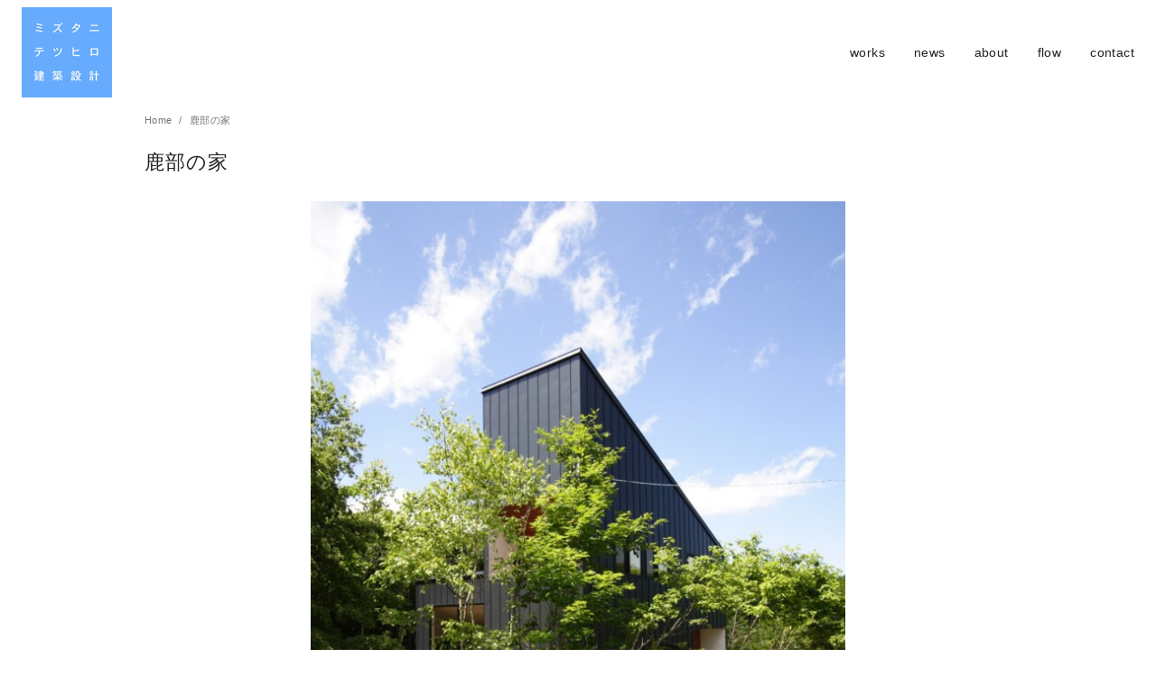

--- FILE ---
content_type: text/html; charset=UTF-8
request_url: https://mizutetsu.com/shikabe/
body_size: 38107
content:
<!DOCTYPE html>
<html lang="ja">
<head prefix="og: http://ogp.me/ns# fb: http://ogp.me/ns/fb# article: http://ogp.me/ns/article#">
	<meta charset="UTF-8">
	<meta name="viewport" content="width=device-width, initial-scale=1.0">
	<meta http-equiv="X-UA-Compatible" content="IE=edge">
	<meta name="format-detection" content="telephone=no"/>
	<title>鹿部の家 &#8211; 函館の設計事務所　ミズタニテツヒロ建築設計</title>
<meta name='robots' content='max-image-preview:large' />
<link rel="alternate" type="application/rss+xml" title="函館の設計事務所　ミズタニテツヒロ建築設計 &raquo; フィード" href="https://mizutetsu.com/feed/" />
<link rel="alternate" type="application/rss+xml" title="函館の設計事務所　ミズタニテツヒロ建築設計 &raquo; コメントフィード" href="https://mizutetsu.com/comments/feed/" />
<link rel='stylesheet' id='wp-block-library-css' href='https://mizutetsu.com/wp-includes/css/dist/block-library/style.min.css?ver=6.4.7' type='text/css' media='all' />
<style id='classic-theme-styles-inline-css' type='text/css'>
/*! This file is auto-generated */
.wp-block-button__link{color:#fff;background-color:#32373c;border-radius:9999px;box-shadow:none;text-decoration:none;padding:calc(.667em + 2px) calc(1.333em + 2px);font-size:1.125em}.wp-block-file__button{background:#32373c;color:#fff;text-decoration:none}
</style>
<style id='global-styles-inline-css' type='text/css'>
body{--wp--preset--color--black: #000000;--wp--preset--color--cyan-bluish-gray: #abb8c3;--wp--preset--color--white: #ffffff;--wp--preset--color--pale-pink: #f78da7;--wp--preset--color--vivid-red: #cf2e2e;--wp--preset--color--luminous-vivid-orange: #ff6900;--wp--preset--color--luminous-vivid-amber: #fcb900;--wp--preset--color--light-green-cyan: #7bdcb5;--wp--preset--color--vivid-green-cyan: #00d084;--wp--preset--color--pale-cyan-blue: #8ed1fc;--wp--preset--color--vivid-cyan-blue: #0693e3;--wp--preset--color--vivid-purple: #9b51e0;--wp--preset--color--ys-blue: #82B9E3;--wp--preset--color--ys-red: #D53939;--wp--preset--color--ys-green: #92C892;--wp--preset--color--ys-yellow: #F5EC84;--wp--preset--color--ys-orange: #EB962D;--wp--preset--color--ys-purple: #B67AC2;--wp--preset--color--ys-gray: #757575;--wp--preset--color--ys-light-gray: #F1F1F3;--wp--preset--color--ys-black: #000000;--wp--preset--color--ys-white: #ffffff;--wp--preset--gradient--vivid-cyan-blue-to-vivid-purple: linear-gradient(135deg,rgba(6,147,227,1) 0%,rgb(155,81,224) 100%);--wp--preset--gradient--light-green-cyan-to-vivid-green-cyan: linear-gradient(135deg,rgb(122,220,180) 0%,rgb(0,208,130) 100%);--wp--preset--gradient--luminous-vivid-amber-to-luminous-vivid-orange: linear-gradient(135deg,rgba(252,185,0,1) 0%,rgba(255,105,0,1) 100%);--wp--preset--gradient--luminous-vivid-orange-to-vivid-red: linear-gradient(135deg,rgba(255,105,0,1) 0%,rgb(207,46,46) 100%);--wp--preset--gradient--very-light-gray-to-cyan-bluish-gray: linear-gradient(135deg,rgb(238,238,238) 0%,rgb(169,184,195) 100%);--wp--preset--gradient--cool-to-warm-spectrum: linear-gradient(135deg,rgb(74,234,220) 0%,rgb(151,120,209) 20%,rgb(207,42,186) 40%,rgb(238,44,130) 60%,rgb(251,105,98) 80%,rgb(254,248,76) 100%);--wp--preset--gradient--blush-light-purple: linear-gradient(135deg,rgb(255,206,236) 0%,rgb(152,150,240) 100%);--wp--preset--gradient--blush-bordeaux: linear-gradient(135deg,rgb(254,205,165) 0%,rgb(254,45,45) 50%,rgb(107,0,62) 100%);--wp--preset--gradient--luminous-dusk: linear-gradient(135deg,rgb(255,203,112) 0%,rgb(199,81,192) 50%,rgb(65,88,208) 100%);--wp--preset--gradient--pale-ocean: linear-gradient(135deg,rgb(255,245,203) 0%,rgb(182,227,212) 50%,rgb(51,167,181) 100%);--wp--preset--gradient--electric-grass: linear-gradient(135deg,rgb(202,248,128) 0%,rgb(113,206,126) 100%);--wp--preset--gradient--midnight: linear-gradient(135deg,rgb(2,3,129) 0%,rgb(40,116,252) 100%);--wp--preset--font-size--small: 14px;--wp--preset--font-size--medium: 18px;--wp--preset--font-size--large: 20px;--wp--preset--font-size--x-large: 22px;--wp--preset--font-size--x-small: 12px;--wp--preset--font-size--normal: 16px;--wp--preset--font-size--xx-large: 26px;--wp--preset--spacing--20: 0.44rem;--wp--preset--spacing--30: 0.67rem;--wp--preset--spacing--40: 1rem;--wp--preset--spacing--50: 1.5rem;--wp--preset--spacing--60: 2.25rem;--wp--preset--spacing--70: 3.38rem;--wp--preset--spacing--80: 5.06rem;--wp--preset--shadow--natural: 6px 6px 9px rgba(0, 0, 0, 0.2);--wp--preset--shadow--deep: 12px 12px 50px rgba(0, 0, 0, 0.4);--wp--preset--shadow--sharp: 6px 6px 0px rgba(0, 0, 0, 0.2);--wp--preset--shadow--outlined: 6px 6px 0px -3px rgba(255, 255, 255, 1), 6px 6px rgba(0, 0, 0, 1);--wp--preset--shadow--crisp: 6px 6px 0px rgba(0, 0, 0, 1);}:where(.is-layout-flex){gap: 0.5em;}:where(.is-layout-grid){gap: 0.5em;}body .is-layout-flow > .alignleft{float: left;margin-inline-start: 0;margin-inline-end: 2em;}body .is-layout-flow > .alignright{float: right;margin-inline-start: 2em;margin-inline-end: 0;}body .is-layout-flow > .aligncenter{margin-left: auto !important;margin-right: auto !important;}body .is-layout-constrained > .alignleft{float: left;margin-inline-start: 0;margin-inline-end: 2em;}body .is-layout-constrained > .alignright{float: right;margin-inline-start: 2em;margin-inline-end: 0;}body .is-layout-constrained > .aligncenter{margin-left: auto !important;margin-right: auto !important;}body .is-layout-constrained > :where(:not(.alignleft):not(.alignright):not(.alignfull)){max-width: var(--wp--style--global--content-size);margin-left: auto !important;margin-right: auto !important;}body .is-layout-constrained > .alignwide{max-width: var(--wp--style--global--wide-size);}body .is-layout-flex{display: flex;}body .is-layout-flex{flex-wrap: wrap;align-items: center;}body .is-layout-flex > *{margin: 0;}body .is-layout-grid{display: grid;}body .is-layout-grid > *{margin: 0;}:where(.wp-block-columns.is-layout-flex){gap: 2em;}:where(.wp-block-columns.is-layout-grid){gap: 2em;}:where(.wp-block-post-template.is-layout-flex){gap: 1.25em;}:where(.wp-block-post-template.is-layout-grid){gap: 1.25em;}.has-black-color{color: var(--wp--preset--color--black) !important;}.has-cyan-bluish-gray-color{color: var(--wp--preset--color--cyan-bluish-gray) !important;}.has-white-color{color: var(--wp--preset--color--white) !important;}.has-pale-pink-color{color: var(--wp--preset--color--pale-pink) !important;}.has-vivid-red-color{color: var(--wp--preset--color--vivid-red) !important;}.has-luminous-vivid-orange-color{color: var(--wp--preset--color--luminous-vivid-orange) !important;}.has-luminous-vivid-amber-color{color: var(--wp--preset--color--luminous-vivid-amber) !important;}.has-light-green-cyan-color{color: var(--wp--preset--color--light-green-cyan) !important;}.has-vivid-green-cyan-color{color: var(--wp--preset--color--vivid-green-cyan) !important;}.has-pale-cyan-blue-color{color: var(--wp--preset--color--pale-cyan-blue) !important;}.has-vivid-cyan-blue-color{color: var(--wp--preset--color--vivid-cyan-blue) !important;}.has-vivid-purple-color{color: var(--wp--preset--color--vivid-purple) !important;}.has-black-background-color{background-color: var(--wp--preset--color--black) !important;}.has-cyan-bluish-gray-background-color{background-color: var(--wp--preset--color--cyan-bluish-gray) !important;}.has-white-background-color{background-color: var(--wp--preset--color--white) !important;}.has-pale-pink-background-color{background-color: var(--wp--preset--color--pale-pink) !important;}.has-vivid-red-background-color{background-color: var(--wp--preset--color--vivid-red) !important;}.has-luminous-vivid-orange-background-color{background-color: var(--wp--preset--color--luminous-vivid-orange) !important;}.has-luminous-vivid-amber-background-color{background-color: var(--wp--preset--color--luminous-vivid-amber) !important;}.has-light-green-cyan-background-color{background-color: var(--wp--preset--color--light-green-cyan) !important;}.has-vivid-green-cyan-background-color{background-color: var(--wp--preset--color--vivid-green-cyan) !important;}.has-pale-cyan-blue-background-color{background-color: var(--wp--preset--color--pale-cyan-blue) !important;}.has-vivid-cyan-blue-background-color{background-color: var(--wp--preset--color--vivid-cyan-blue) !important;}.has-vivid-purple-background-color{background-color: var(--wp--preset--color--vivid-purple) !important;}.has-black-border-color{border-color: var(--wp--preset--color--black) !important;}.has-cyan-bluish-gray-border-color{border-color: var(--wp--preset--color--cyan-bluish-gray) !important;}.has-white-border-color{border-color: var(--wp--preset--color--white) !important;}.has-pale-pink-border-color{border-color: var(--wp--preset--color--pale-pink) !important;}.has-vivid-red-border-color{border-color: var(--wp--preset--color--vivid-red) !important;}.has-luminous-vivid-orange-border-color{border-color: var(--wp--preset--color--luminous-vivid-orange) !important;}.has-luminous-vivid-amber-border-color{border-color: var(--wp--preset--color--luminous-vivid-amber) !important;}.has-light-green-cyan-border-color{border-color: var(--wp--preset--color--light-green-cyan) !important;}.has-vivid-green-cyan-border-color{border-color: var(--wp--preset--color--vivid-green-cyan) !important;}.has-pale-cyan-blue-border-color{border-color: var(--wp--preset--color--pale-cyan-blue) !important;}.has-vivid-cyan-blue-border-color{border-color: var(--wp--preset--color--vivid-cyan-blue) !important;}.has-vivid-purple-border-color{border-color: var(--wp--preset--color--vivid-purple) !important;}.has-vivid-cyan-blue-to-vivid-purple-gradient-background{background: var(--wp--preset--gradient--vivid-cyan-blue-to-vivid-purple) !important;}.has-light-green-cyan-to-vivid-green-cyan-gradient-background{background: var(--wp--preset--gradient--light-green-cyan-to-vivid-green-cyan) !important;}.has-luminous-vivid-amber-to-luminous-vivid-orange-gradient-background{background: var(--wp--preset--gradient--luminous-vivid-amber-to-luminous-vivid-orange) !important;}.has-luminous-vivid-orange-to-vivid-red-gradient-background{background: var(--wp--preset--gradient--luminous-vivid-orange-to-vivid-red) !important;}.has-very-light-gray-to-cyan-bluish-gray-gradient-background{background: var(--wp--preset--gradient--very-light-gray-to-cyan-bluish-gray) !important;}.has-cool-to-warm-spectrum-gradient-background{background: var(--wp--preset--gradient--cool-to-warm-spectrum) !important;}.has-blush-light-purple-gradient-background{background: var(--wp--preset--gradient--blush-light-purple) !important;}.has-blush-bordeaux-gradient-background{background: var(--wp--preset--gradient--blush-bordeaux) !important;}.has-luminous-dusk-gradient-background{background: var(--wp--preset--gradient--luminous-dusk) !important;}.has-pale-ocean-gradient-background{background: var(--wp--preset--gradient--pale-ocean) !important;}.has-electric-grass-gradient-background{background: var(--wp--preset--gradient--electric-grass) !important;}.has-midnight-gradient-background{background: var(--wp--preset--gradient--midnight) !important;}.has-small-font-size{font-size: var(--wp--preset--font-size--small) !important;}.has-medium-font-size{font-size: var(--wp--preset--font-size--medium) !important;}.has-large-font-size{font-size: var(--wp--preset--font-size--large) !important;}.has-x-large-font-size{font-size: var(--wp--preset--font-size--x-large) !important;}
.wp-block-navigation a:where(:not(.wp-element-button)){color: inherit;}
:where(.wp-block-post-template.is-layout-flex){gap: 1.25em;}:where(.wp-block-post-template.is-layout-grid){gap: 1.25em;}
:where(.wp-block-columns.is-layout-flex){gap: 2em;}:where(.wp-block-columns.is-layout-grid){gap: 2em;}
.wp-block-pullquote{font-size: 1.5em;line-height: 1.6;}
</style>
<link rel='stylesheet' id='foogallery-core-css' href='https://mizutetsu.com/wp-content/plugins/foogallery/extensions/default-templates/shared/css/foogallery.min.css?ver=3.1.1' type='text/css' media='all' />
<link rel='stylesheet' id='ystandard-style-css' href='https://mizutetsu.com/wp-content/themes/ystandard/css/ystandard-main.css?ver=3.15.0' type='text/css' media='all' />
<style id='ystandard-style-inline-css' type='text/css'>
body{font-family:Avenir, "Segoe UI", "游ゴシック体", YuGothic, "游ゴシック Medium", "Yu Gothic Medium", sans-serif;}body {background-color:#ffffff;}.site-header {background-color:#ffffff;}@media screen and (min-width:1025px) {.h-nav.rwd li:hover ul {background-color:#ffffff;opacity:.9;}}.header__title,.header__title a {color:#222222;}.header__title,.header__title a {color:#222222;}.header__dscr {color:#757575;}@media screen and (min-width:1025px) {.h-nav.rwd .h-nav__main a {color:#222222;}}@media screen and (min-width:1025px) {.h-nav.rwd li:hover:not(.menu-item-has-children) a{border-color:#222222;}}@media screen and (max-width:1024.9px) {.h-nav__main {background-color:#549bd8;}}@media screen and (max-width:1024.9px) {.h-nav__main a,.h-nav__search input,.h-nav__search button {color:#ffffff;}}@media screen and (max-width:1024.9px) {.h-nav__search input,.h-nav__search button {border-color:#ffffff;}}.hamburger span {background-color:#222222;}@media screen and (max-width:1024.9px) {#h-nav__toggle:checked~.h-nav__btn .hamburger span {background-color:#ffffff;}}.site__footer {background-color:#ffffff;}.site__footer,.site__footer a, .site__footer a:hover {color:#ffffff;}.footer-sns__link {background-color:rgba(255,255,255,0);}.footer-sns__link:hover {background-color:rgba(255,255,255,0.2);}@media screen and (min-width:600px) {.custom-header--full .site-header,.custom-header--full .h-nav.rwd li:hover ul {background-color:rgba(0,0,0,0); }.custom-header--full .hamburger span {background-color:#fff; }.custom-header--full .h-nav.rwd li:hover:not(.menu-item-has-children) {border-bottom-color:#fff; }.custom-header--full .site-header,.custom-header--full .header__title a,.custom-header--full .header__title a:hover,.custom-header--full .header__dscr,.custom-header--full .h-nav.rwd .h-nav__main a,.custom-header--full .h-nav.rwd .h-nav__main a:hover {color:#fff; }}@media screen and (max-width:1024.9px) {.is-customize-preview .h-nav__search {display:none;}}.info-bar {padding:0.5em 0;text-align:center;line-height:1.3;font-size:0.8em;} @media screen and (min-width:600px) {.info-bar {font-size:1rem;}} .info-bar.has-link:hover {opacity:0.8;} .info-bar__link {display:block;text-decoration:none;} .info-bar {background-color:#f1f1f3;} .info-bar .info-bar__text,.info-bar .info-bar__text:hover {color:#222222;} .info-bar__text {font-weight:700;} @media screen and (min-width:600px) {.info-bar {margin-bottom:2rem;}}
.has-x-small-font-size{font-size:0.75em;}.has-small-font-size{font-size:0.875em;}.has-normal-font-size{font-size:1em;}.has-medium-font-size{font-size:1.125em;}.has-large-font-size{font-size:1.25em;}.has-x-large-font-size{font-size:1.375em;}.has-xx-large-font-size{font-size:1.625em;}
.has-ys-blue-background-color,.has-background.has-ys-blue-background-color{background-color:#82B9E3;}.has-ys-blue-color,.has-text-color.has-ys-blue-color,.has-inline-color.has-ys-blue-color,.has-ys-blue-color:hover,.has-text-color.has-ys-blue-color:hover{color:#82B9E3;}.has-ys-red-background-color,.has-background.has-ys-red-background-color{background-color:#D53939;}.has-ys-red-color,.has-text-color.has-ys-red-color,.has-inline-color.has-ys-red-color,.has-ys-red-color:hover,.has-text-color.has-ys-red-color:hover{color:#D53939;}.has-ys-green-background-color,.has-background.has-ys-green-background-color{background-color:#92C892;}.has-ys-green-color,.has-text-color.has-ys-green-color,.has-inline-color.has-ys-green-color,.has-ys-green-color:hover,.has-text-color.has-ys-green-color:hover{color:#92C892;}.has-ys-yellow-background-color,.has-background.has-ys-yellow-background-color{background-color:#F5EC84;}.has-ys-yellow-color,.has-text-color.has-ys-yellow-color,.has-inline-color.has-ys-yellow-color,.has-ys-yellow-color:hover,.has-text-color.has-ys-yellow-color:hover{color:#F5EC84;}.has-ys-orange-background-color,.has-background.has-ys-orange-background-color{background-color:#EB962D;}.has-ys-orange-color,.has-text-color.has-ys-orange-color,.has-inline-color.has-ys-orange-color,.has-ys-orange-color:hover,.has-text-color.has-ys-orange-color:hover{color:#EB962D;}.has-ys-purple-background-color,.has-background.has-ys-purple-background-color{background-color:#B67AC2;}.has-ys-purple-color,.has-text-color.has-ys-purple-color,.has-inline-color.has-ys-purple-color,.has-ys-purple-color:hover,.has-text-color.has-ys-purple-color:hover{color:#B67AC2;}.has-ys-gray-background-color,.has-background.has-ys-gray-background-color{background-color:#757575;}.has-ys-gray-color,.has-text-color.has-ys-gray-color,.has-inline-color.has-ys-gray-color,.has-ys-gray-color:hover,.has-text-color.has-ys-gray-color:hover{color:#757575;}.has-ys-light-gray-background-color,.has-background.has-ys-light-gray-background-color{background-color:#F1F1F3;}.has-ys-light-gray-color,.has-text-color.has-ys-light-gray-color,.has-inline-color.has-ys-light-gray-color,.has-ys-light-gray-color:hover,.has-text-color.has-ys-light-gray-color:hover{color:#F1F1F3;}.has-ys-black-background-color,.has-background.has-ys-black-background-color{background-color:#000000;}.has-ys-black-color,.has-text-color.has-ys-black-color,.has-inline-color.has-ys-black-color,.has-ys-black-color:hover,.has-text-color.has-ys-black-color:hover{color:#000000;}.has-ys-white-background-color,.has-background.has-ys-white-background-color{background-color:#ffffff;}.has-ys-white-color,.has-text-color.has-ys-white-color,.has-inline-color.has-ys-white-color,.has-ys-white-color:hover,.has-text-color.has-ys-white-color:hover{color:#ffffff;}.has-ys-user-1-background-color,.has-background.has-ys-user-1-background-color{background-color:#ffffff;}.has-ys-user-1-color,.has-text-color.has-ys-user-1-color,.has-inline-color.has-ys-user-1-color,.has-ys-user-1-color:hover,.has-text-color.has-ys-user-1-color:hover{color:#ffffff;}.has-ys-user-2-background-color,.has-background.has-ys-user-2-background-color{background-color:#ffffff;}.has-ys-user-2-color,.has-text-color.has-ys-user-2-color,.has-inline-color.has-ys-user-2-color,.has-ys-user-2-color:hover,.has-text-color.has-ys-user-2-color:hover{color:#ffffff;}.has-ys-user-3-background-color,.has-background.has-ys-user-3-background-color{background-color:#ffffff;}.has-ys-user-3-color,.has-text-color.has-ys-user-3-color,.has-inline-color.has-ys-user-3-color,.has-ys-user-3-color:hover,.has-text-color.has-ys-user-3-color:hover{color:#ffffff;}
.footer-poweredby {display:none;}.page-title.archive__title.clear-headline {display:none;}
</style>
<link rel='stylesheet' id='style-css-css' href='https://mizutetsu.com/wp-content/themes/ystandard-child/style.css?ver=3.15.0' type='text/css' media='all' />
<script type="text/javascript" src="https://mizutetsu.com/wp-includes/js/jquery/jquery.min.js?ver=3.7.1" id="jquery-core-js"></script>
<script type="text/javascript" src="https://mizutetsu.com/wp-includes/js/jquery/jquery-migrate.min.js?ver=3.4.1" id="jquery-migrate-js"></script>
<link rel="EditURI" type="application/rsd+xml" title="RSD" href="https://mizutetsu.com/xmlrpc.php?rsd" />
<link rel='shortlink' href='https://mizutetsu.com/?p=450' />
<meta name="description" content="　 所在地：鹿部町 用途：住宅 構造：木造 規模： 2 階 竣工：2006" />
<link rel="apple-touch-icon-precomposed" href="https://mizutetsu.com/wp-content/uploads/2019/12/cropped-アイコン大-1-180x180.png" />
<meta name="msapplication-TileImage" content="https://mizutetsu.com/wp-content/uploads/2019/12/cropped-アイコン大-1-270x270.png" />
<link rel="canonical" href="https://mizutetsu.com/shikabe/">
<meta property="og:site_name" content="函館の設計事務所　ミズタニテツヒロ建築設計" />
<meta property="og:locale" content="ja_JP" />
<meta property="og:type" content="article" />
<meta property="og:title" content="鹿部の家" />
<meta property="og:description" content="　 所在地：鹿部町 用途：住宅 構造：木造 規模： 2 階 竣工：2006" />
<meta property="og:image" content="https://mizutetsu.com/wp-content/uploads/2019/12/アイコン.png" />
<meta property="og:url" content="https://mizutetsu.com/shikabe/" />
<meta name="twitter:card" content="summary_large_image" />
<meta name="twitter:title" content="鹿部の家" />
<meta name="twitter:description" content="　 所在地：鹿部町 用途：住宅 構造：木造 規模： 2 階 竣工：2006" />
<meta name="twitter:image" content="https://mizutetsu.com/wp-content/uploads/2019/12/アイコン.png" />
<link rel="icon" href="https://mizutetsu.com/wp-content/uploads/2019/12/cropped-アイコン大-32x32.png" sizes="32x32" />
<link rel="icon" href="https://mizutetsu.com/wp-content/uploads/2019/12/cropped-アイコン大-192x192.png" sizes="192x192" />
<script async src="https://www.googletagmanager.com/gtag/js?id=UA-154363773-1"></script>
<script>
window.dataLayer = window.dataLayer || [];
function gtag(){dataLayer.push(arguments);}
gtag('js', new Date());
gtag('config', 'UA-154363773-1', {'useAmpClientId': true});
</script></head>
<body class="page-template-default page page-id-450 wp-custom-logo wp-embed-responsive metaslider-plugin ystandard ystd no-amp col-1 singular">
<div id="page" class="site">
	<a class="skip-link screen-reader-text" href="#content">Skip to content</a>
	<header id="masthead" class="header site-header">
				<div class="site-header__container container">
			<div class="header__row -row1">
				<div class="site-branding header__branding -row1">
	<div class="site-title header__title clear-h"><a href="https://mizutetsu.com/" rel="home"><img width="100" height="100" src="https://mizutetsu.com/wp-content/uploads/2019/12/アイコン.png" class="custom-logo" alt="函館の設計事務所　ミズタニテツヒロ建築設計" decoding="async" /></a></div></div><!-- .site-branding -->

					<div class="h-nav rwd -row1">
		<input type="checkbox" id="h-nav__toggle" class="h-nav__toggle" hidden>
		<label class="h-nav__btn" for="h-nav__toggle">
			<span class="hamburger">
				<span class="top"></span>
				<span class="middle"></span>
				<span class="bottom"></span>
			</span>
		</label>
		<nav id="h-nav__main" class="h-nav__main">
						<ul id="h-nav__menu" class="h-nav__menu li-clear"><li id="menu-item-28" class="menu-item menu-item-type-post_type menu-item-object-page menu-item-28 global-nav__item"><a href ="https://mizutetsu.com/works/">works</a></li>
<li id="menu-item-29" class="menu-item menu-item-type-post_type menu-item-object-page menu-item-29 global-nav__item"><a href ="https://mizutetsu.com/news/">news</a></li>
<li id="menu-item-30" class="menu-item menu-item-type-post_type menu-item-object-page menu-item-30 global-nav__item"><a href ="https://mizutetsu.com/about/">about</a></li>
<li id="menu-item-31" class="menu-item menu-item-type-post_type menu-item-object-page menu-item-31 global-nav__item"><a href ="https://mizutetsu.com/flow/">flow</a></li>
<li id="menu-item-280" class="menu-item menu-item-type-post_type menu-item-object-page menu-item-280 global-nav__item"><a href ="https://mizutetsu.com/contact/">contact</a></li>
</ul>		</nav><!-- .global-nav -->
	</div><!-- .header__nav -->
			</div><!-- .header_row -->
		</div><!-- .header__container -->
			</header><!-- .header .site-header -->
		<div id="breadcrumbs" class="breadcrumbs">
	<div class="container">
		<ol class="breadcrumbs__list li-clear">
							<li class="breadcrumbs__item">
											<a href="https://mizutetsu.com/">
							Home						</a>
									</li>
							<li class="breadcrumbs__item">
											<a href="https://mizutetsu.com/shikabe/">
							鹿部の家						</a>
									</li>
					</ol>
	</div><!-- .container -->
</div><!-- #breadcrumbs.breadcrumbs -->	<div id="content" class="site-content site__content">
	<div class="container">
		<div class="content__container">
			<div class="content__wrap">
	<main id="main" class="site-main content__main">
				<article id="post-450" class="singular-article post-450 page type-page status-publish">
			
<header class="entry-header singular__header page__header">
	<h1 class="entry-title singular__title page__title">鹿部の家</h1></header>
			<div class="entry-content entry__content">
				<style type="text/css">
#foogallery-gallery-439.fg-masonry .fg-item { width: 600px; }
#foogallery-gallery-439.fg-masonry { --fg-gutter: 10px; }</style>
			<div class="foogallery foogallery-container foogallery-masonry foogallery-lightbox-none fg-center fg-masonry fg-ready fg-light fg-border-thin fg-loading-default fg-loaded-fade-in fg-hover-fade fg-fixed" id="foogallery-gallery-439" data-foogallery="{&quot;item&quot;:{&quot;showCaptionTitle&quot;:true,&quot;showCaptionDescription&quot;:true},&quot;lazy&quot;:true,&quot;template&quot;:{&quot;columnWidth&quot;:600,&quot;gutter&quot;:10}}" style="--fg-title-line-clamp: 0; --fg-description-line-clamp: 0;" >
		<div class="fg-item fg-type-image fg-idle"><figure class="fg-item-inner"><a href="https://mizutetsu.com/wp-content/uploads/2019/12/shikabe-1-scaled.jpg" data-attachment-id="440" data-type="image" class="fg-thumb"><span class="fg-image-wrap"><img fetchpriority="high" decoding="async" width="600" height="900" class="skip-lazy fg-image" data-src-fg="https://mizutetsu.com/wp-content/uploads/cache/2019/12/shikabe-1-scaled/1992890351.jpg" src="data:image/svg+xml,%3Csvg%20xmlns%3D%22http%3A%2F%2Fwww.w3.org%2F2000%2Fsvg%22%20width%3D%22600%22%20height%3D%22900%22%20viewBox%3D%220%200%20600%20900%22%3E%3C%2Fsvg%3E" loading="eager"></span><span class="fg-image-overlay"></span></a></figure><div class="fg-loader"></div></div><div class="fg-item fg-type-image fg-idle"><figure class="fg-item-inner"><a href="https://mizutetsu.com/wp-content/uploads/2019/12/shikabe-2.jpg" data-attachment-id="441" data-type="image" class="fg-thumb"><span class="fg-image-wrap"><img decoding="async" width="600" height="900" class="skip-lazy fg-image" data-src-fg="https://mizutetsu.com/wp-content/uploads/cache/2019/12/shikabe-2/2724663783.jpg" src="data:image/svg+xml,%3Csvg%20xmlns%3D%22http%3A%2F%2Fwww.w3.org%2F2000%2Fsvg%22%20width%3D%22600%22%20height%3D%22900%22%20viewBox%3D%220%200%20600%20900%22%3E%3C%2Fsvg%3E" loading="eager"></span><span class="fg-image-overlay"></span></a></figure><div class="fg-loader"></div></div><div class="fg-item fg-type-image fg-idle"><figure class="fg-item-inner"><a href="https://mizutetsu.com/wp-content/uploads/2019/12/shikabe-3-scaled.jpg" data-attachment-id="442" data-type="image" class="fg-thumb"><span class="fg-image-wrap"><img decoding="async" width="600" height="900" class="skip-lazy fg-image" data-src-fg="https://mizutetsu.com/wp-content/uploads/cache/2019/12/shikabe-3-scaled/4115647372.jpg" src="data:image/svg+xml,%3Csvg%20xmlns%3D%22http%3A%2F%2Fwww.w3.org%2F2000%2Fsvg%22%20width%3D%22600%22%20height%3D%22900%22%20viewBox%3D%220%200%20600%20900%22%3E%3C%2Fsvg%3E" loading="eager"></span><span class="fg-image-overlay"></span></a></figure><div class="fg-loader"></div></div><div class="fg-item fg-type-image fg-idle"><figure class="fg-item-inner"><a href="https://mizutetsu.com/wp-content/uploads/2019/12/shikabe-4-scaled.jpg" data-attachment-id="443" data-type="image" class="fg-thumb"><span class="fg-image-wrap"><img decoding="async" width="600" height="400" class="skip-lazy fg-image" data-src-fg="https://mizutetsu.com/wp-content/uploads/cache/2019/12/shikabe-4-scaled/2077160047.jpg" src="data:image/svg+xml,%3Csvg%20xmlns%3D%22http%3A%2F%2Fwww.w3.org%2F2000%2Fsvg%22%20width%3D%22600%22%20height%3D%22400%22%20viewBox%3D%220%200%20600%20400%22%3E%3C%2Fsvg%3E" loading="eager"></span><span class="fg-image-overlay"></span></a></figure><div class="fg-loader"></div></div><div class="fg-item fg-type-image fg-idle"><figure class="fg-item-inner"><a href="https://mizutetsu.com/wp-content/uploads/2019/12/shikabe-5-scaled.jpg" data-attachment-id="444" data-type="image" class="fg-thumb"><span class="fg-image-wrap"><img decoding="async" width="600" height="400" class="skip-lazy fg-image" data-src-fg="https://mizutetsu.com/wp-content/uploads/cache/2019/12/shikabe-5-scaled/2864032104.jpg" src="data:image/svg+xml,%3Csvg%20xmlns%3D%22http%3A%2F%2Fwww.w3.org%2F2000%2Fsvg%22%20width%3D%22600%22%20height%3D%22400%22%20viewBox%3D%220%200%20600%20400%22%3E%3C%2Fsvg%3E" loading="eager"></span><span class="fg-image-overlay"></span></a></figure><div class="fg-loader"></div></div><div class="fg-item fg-type-image fg-idle"><figure class="fg-item-inner"><a href="https://mizutetsu.com/wp-content/uploads/2019/12/shikabe-6-scaled.jpg" data-attachment-id="445" data-type="image" class="fg-thumb"><span class="fg-image-wrap"><img decoding="async" width="600" height="900" class="skip-lazy fg-image" data-src-fg="https://mizutetsu.com/wp-content/uploads/cache/2019/12/shikabe-6-scaled/2924017128.jpg" src="data:image/svg+xml,%3Csvg%20xmlns%3D%22http%3A%2F%2Fwww.w3.org%2F2000%2Fsvg%22%20width%3D%22600%22%20height%3D%22900%22%20viewBox%3D%220%200%20600%20900%22%3E%3C%2Fsvg%3E" loading="eager"></span><span class="fg-image-overlay"></span></a></figure><div class="fg-loader"></div></div><div class="fg-item fg-type-image fg-idle"><figure class="fg-item-inner"><a href="https://mizutetsu.com/wp-content/uploads/2019/12/shikabe-7-scaled.jpg" data-attachment-id="446" data-type="image" class="fg-thumb"><span class="fg-image-wrap"><img decoding="async" width="600" height="900" class="skip-lazy fg-image" data-src-fg="https://mizutetsu.com/wp-content/uploads/cache/2019/12/shikabe-7-scaled/691238155.jpg" src="data:image/svg+xml,%3Csvg%20xmlns%3D%22http%3A%2F%2Fwww.w3.org%2F2000%2Fsvg%22%20width%3D%22600%22%20height%3D%22900%22%20viewBox%3D%220%200%20600%20900%22%3E%3C%2Fsvg%3E" loading="eager"></span><span class="fg-image-overlay"></span></a></figure><div class="fg-loader"></div></div><div class="fg-item fg-type-image fg-idle"><figure class="fg-item-inner"><a href="https://mizutetsu.com/wp-content/uploads/2019/12/shikabe-8-scaled.jpg" data-attachment-id="447" data-type="image" class="fg-thumb"><span class="fg-image-wrap"><img decoding="async" width="600" height="900" class="skip-lazy fg-image" data-src-fg="https://mizutetsu.com/wp-content/uploads/cache/2019/12/shikabe-8-scaled/1748729967.jpg" src="data:image/svg+xml,%3Csvg%20xmlns%3D%22http%3A%2F%2Fwww.w3.org%2F2000%2Fsvg%22%20width%3D%22600%22%20height%3D%22900%22%20viewBox%3D%220%200%20600%20900%22%3E%3C%2Fsvg%3E" loading="eager"></span><span class="fg-image-overlay"></span></a></figure><div class="fg-loader"></div></div></div>


<p>　</p>



<p class="has-text-align-center has-small-font-size">所在地：鹿部町</p>



<p class="has-text-align-center has-small-font-size">用途：住宅</p>



<p class="has-text-align-center has-small-font-size">構造：木造</p>



<p class="has-text-align-center has-small-font-size">規模： 2 階</p>



<p class="has-text-align-center has-small-font-size">竣工：2006</p>
			</div><!-- .entry-content -->
			<footer class="entry-footer singular__footer page__footer">
	</footer><!-- .entry__footer -->		</article>
			</main><!-- .site-main -->
</div>
					</div>
	</div><!-- .container -->
	</div><!-- .site-content -->
			<footer id="footer" class="site-footer site__footer">
		<div class="container">
			<div class="site-info footer-copy text--center">
	<p id="footer-copy" class="copyright">Copyright &copy; 2025 <a href="https://mizutetsu.com/" rel="home">函館の設計事務所　ミズタニテツヒロ建築設計</a> All Rights Reserved.</p><p id="footer-poweredby" class="footer-poweredby"><a href="https://wp-ystandard.com" target="_blank" rel="nofollow noopener noreferrer">yStandard Theme</a> by <a href="https://yosiakatsuki.net/blog/" target="_blank" rel="nofollow noopener noreferrer">yosiakatsuki</a> Powered by <a href="https://ja.wordpress.org/" target="_blank" rel="nofollow noopener noreferrer">WordPress</a></p></div>		</div><!-- .container -->
	</footer><!-- .site-footer -->
	</div><!-- .site -->
<script type="application/ld+json">{
    "@context": "http://schema.org",
    "@type": "Article",
    "mainEntityOfPage": {
        "@type": "WebPage",
        "@id": "https://mizutetsu.com/shikabe/"
    },
    "name": "鹿部の家",
    "headline": "鹿部の家",
    "description": "　 所在地：鹿部町 用途：住宅 構造：木造 規模： 2 階 竣工：2006",
    "articleBody": "　 所在地：鹿部町 用途：住宅 構造：木造 規模： 2 階 竣工：2006",
    "author": {
        "@type": "Person",
        "name": "mizutetsu"
    },
    "datePublished": "2019-12-08T18:37:12+09:00",
    "dateModified": "2022-10-06T12:02:09+09:00",
    "image": {
        "@type": "ImageObject",
        "url": "https://mizutetsu.com/wp-content/uploads/2019/12/アイコン.png",
        "width": 100,
        "height": 100
    },
    "url": "https://mizutetsu.com/shikabe/",
    "publisher": {
        "@type": "Organization",
        "name": "函館の設計事務所　ミズタニテツヒロ建築設計",
        "logo": {
            "@type": "ImageObject",
            "url": "https://mizutetsu.com/wp-content/uploads/2019/12/アイコン.png",
            "width": 60,
            "height": 60
        }
    }
}</script>
<script type="application/ld+json">{
    "@context": "https://schema.org",
    "@type": "BreadcrumbList",
    "itemListElement": [
        {
            "@type": "ListItem",
            "position": 1,
            "name": "Home",
            "item": "https://mizutetsu.com/"
        },
        {
            "@type": "ListItem",
            "position": 2,
            "name": "鹿部の家",
            "item": "https://mizutetsu.com/shikabe/"
        }
    ]
}</script>
<script type="text/javascript" id="wpfront-scroll-top-js-extra">
/* <![CDATA[ */
var wpfront_scroll_top_data = {"data":{"css":"#wpfront-scroll-top-container{position:fixed;cursor:pointer;z-index:9999;border:none;outline:none;background-color:rgba(0,0,0,0);box-shadow:none;outline-style:none;text-decoration:none;opacity:0;display:none;align-items:center;justify-content:center;margin:0;padding:0}#wpfront-scroll-top-container.show{display:flex;opacity:1}#wpfront-scroll-top-container .sr-only{position:absolute;width:1px;height:1px;padding:0;margin:-1px;overflow:hidden;clip:rect(0,0,0,0);white-space:nowrap;border:0}#wpfront-scroll-top-container .text-holder{padding:3px 10px;-webkit-border-radius:3px;border-radius:3px;-webkit-box-shadow:4px 4px 5px 0px rgba(50,50,50,.5);-moz-box-shadow:4px 4px 5px 0px rgba(50,50,50,.5);box-shadow:4px 4px 5px 0px rgba(50,50,50,.5)}#wpfront-scroll-top-container{right:20px;bottom:20px;}#wpfront-scroll-top-container img{width:30px;height:30px;}#wpfront-scroll-top-container .text-holder{color:#ffffff;background-color:#000000;width:30px;height:30px;line-height:30px;}#wpfront-scroll-top-container .text-holder:hover{background-color:#000000;}#wpfront-scroll-top-container i{color:#000000;}","html":"<button id=\"wpfront-scroll-top-container\" aria-label=\"\" title=\"\" ><img src=\"https:\/\/mizutetsu.com\/wp-content\/plugins\/wpfront-scroll-top\/includes\/assets\/icons\/114.png\" alt=\"\" title=\"\"><\/button>","data":{"hide_iframe":false,"button_fade_duration":200,"auto_hide":false,"auto_hide_after":2,"scroll_offset":100,"button_opacity":0.8,"button_action":"top","button_action_element_selector":"","button_action_container_selector":"html, body","button_action_element_offset":0,"scroll_duration":400}}};
/* ]]> */
</script>
<script type="text/javascript" src="https://mizutetsu.com/wp-content/plugins/wpfront-scroll-top/includes/assets/wpfront-scroll-top.min.js?ver=3.0.1.09211" id="wpfront-scroll-top-js"></script>
<script type="text/javascript" id="ystandard-script-js-extra">
/* <![CDATA[ */
var ystdConfig = {"onload":[],"lazyload":[]};
/* ]]> */
</script>
<script type="text/javascript" defer src="https://mizutetsu.com/wp-content/themes/ystandard/js/ystandard.js?ver=3.15.0" id="ystandard-script-js"></script>
<script type="text/javascript" id="ystandard-script-js-after">
/* <![CDATA[ */
(function (d) {window.ysSetTimeoutId = null;var ysLoadScript = function (id, src) {if (!d.getElementById(id)) {var js = d.createElement('script');js.id = id;js.src = src;js.defer = true;d.body.appendChild(js);}};var ysGetSrc = function (url, ver) {if (ver) {url += '?' + ver;}return url;};window.addEventListener('DOMContentLoaded', function () {setTimeout(function () {if(ystdConfig.onload) {for (var i = 0; i < ystdConfig.onload.length; i++) {var item = ystdConfig.onload[i];ysLoadScript(item.id, ysGetSrc(item.url, item.ver));}}}, 100);});window.addEventListener('scroll', function () {if (window.ysSetTimeoutId) {return false;}window.ysSetTimeoutId = setTimeout(function () {if (ystdConfig.lazyload && 0 < ystdConfig.lazyload.length) {var item = ystdConfig.lazyload[0];ysLoadScript(item.id, ysGetSrc(item.url, item.ver));ystdConfig.lazyload.shift();ysSetTimeoutId = null;}}, 200);});})(document);
/* ]]> */
</script>
<script type="text/javascript" id="font-awesome-js-before">
/* <![CDATA[ */
FontAwesomeConfig = { searchPseudoElements: true };
/* ]]> */
</script>
<script type="text/javascript" defer src="https://mizutetsu.com/wp-content/themes/ystandard/library/fontawesome/js/all.js?ver=v5.13.0" id="font-awesome-js"></script>
<script type="text/javascript" src="https://mizutetsu.com/wp-includes/js/imagesloaded.min.js?ver=5.0.0" id="imagesloaded-js"></script>
<script type="text/javascript" src="https://mizutetsu.com/wp-includes/js/masonry.min.js?ver=4.2.2" id="masonry-js"></script>
<script type="text/javascript" src="https://mizutetsu.com/wp-content/plugins/foogallery/extensions/default-templates/shared/js/foogallery.min.js?ver=3.1.1" id="foogallery-core-js"></script>
<script type="text/javascript" src="https://mizutetsu.com/wp-content/plugins/foogallery/extensions/default-templates/shared/js/foogallery.ready.min.js?ver=3.1.1" id="foogallery-ready-js"></script>
</body>
</html>


--- FILE ---
content_type: text/css
request_url: https://mizutetsu.com/wp-content/themes/ystandard/css/ystandard-main.css?ver=3.15.0
body_size: 36922
content:
@charset "UTF-8";
/*! normalize.css v8.0.1 | MIT License | github.com/necolas/normalize.css */html{line-height:1.15;-webkit-text-size-adjust:100%}body{margin:0}main{display:block}h1{font-size:2em;margin:.67em 0}hr{box-sizing:content-box;height:0;overflow:visible}pre{font-family:monospace,monospace;font-size:1em}a{background-color:transparent}abbr[title]{border-bottom:none;text-decoration:underline;-webkit-text-decoration:underline dotted;text-decoration:underline dotted}b,strong{font-weight:bolder}code,kbd,samp{font-family:monospace,monospace;font-size:1em}small{font-size:80%}sub,sup{font-size:75%;line-height:0;position:relative;vertical-align:baseline}sub{bottom:-.25em}sup{top:-.5em}img{border-style:none}button,input,optgroup,select,textarea{font-family:inherit;font-size:100%;line-height:1.15;margin:0}button,input{overflow:visible}button,select{text-transform:none}[type=button],[type=reset],[type=submit],button{-webkit-appearance:button}[type=button]::-moz-focus-inner,[type=reset]::-moz-focus-inner,[type=submit]::-moz-focus-inner,button::-moz-focus-inner{border-style:none;padding:0}[type=button]:-moz-focusring,[type=reset]:-moz-focusring,[type=submit]:-moz-focusring,button:-moz-focusring{outline:1px dotted ButtonText}fieldset{padding:.35em .75em .625em}legend{box-sizing:border-box;color:inherit;display:table;max-width:100%;padding:0;white-space:normal}progress{vertical-align:baseline}textarea{overflow:auto}[type=checkbox],[type=radio]{box-sizing:border-box;padding:0}[type=number]::-webkit-inner-spin-button,[type=number]::-webkit-outer-spin-button{height:auto}[type=search]{-webkit-appearance:textfield;outline-offset:-2px}[type=search]::-webkit-search-decoration{-webkit-appearance:none}::-webkit-file-upload-button{-webkit-appearance:button;font:inherit}details{display:block}summary{display:list-item}[hidden],template{display:none}*,:after,:before{box-sizing:border-box}html{font-size:16px;-ms-text-size-adjust:100%}body{background-color:#fff;color:#222;font-family:sans-serif;line-height:1.7;letter-spacing:.025em;word-wrap:break-word;-moz-osx-font-smoothing:grayscale;-webkit-font-smoothing:antialiased;text-rendering:optimizeLegibility}h1,h2,h3,h4,h5,h6{margin:3em 0 .25em;padding:0;font-weight:400;line-height:1.4;letter-spacing:.05em}h1+h2,h2+h3,h3+h4,h4+h5,h5+h6{margin-top:1.5rem}h1,h2{font-size:1.4em}h3{font-size:1.3em}h4{font-size:1.2em}h5,h6{font-size:1.1em}amp-img,img{max-width:100%;height:auto;vertical-align:middle}blockquote,dl,figure,ol,p,pre,table,ul{margin:1.5em 0 0}blockquote:first-child,dl:first-child,figure:first-child,ol:first-child,p:first-child,pre:first-child,table:first-child,ul:first-child{margin-top:0}a{color:#2980b9;transition:all .3s}a:hover{color:#409ad5}ol,ul{padding-left:1.7em}ol ol,ol ul,ul ol,ul ul{margin:0}dt{margin-top:.5rem;font-weight:700}dd{margin-left:1rem}cite{font-style:italic}blockquote{position:relative;padding:1.5rem 1rem 1.5rem 2.5rem;background-color:rgba(241,241,243,.5);border-left:1px solid #bdc3c7;font-size:.95em}blockquote:before{content:"“";position:absolute;top:.5rem;left:.5rem;font-family:sans-serif;font-size:4rem;line-height:1;opacity:.08}blockquote a{color:inherit}blockquote p{margin-top:.5em}blockquote cite{display:block;margin-top:1rem;color:#757575;font-size:.9em}blockquote cite:before{content:"-";margin-right:.5rem}blockquote>:first-child{margin-top:0}blockquote>:last-child{margin-bottom:0}code{padding:0 .2em;color:#757575;font-family:SFMono-Regular,Menlo,Monaco,Consolas,monospace;font-size:.9em}pre{padding:1rem;background-color:#f1f1f3;line-height:1.4;overflow:auto}pre code{padding:0;color:inherit;line-height:inherit;white-space:pre;word-wrap:normal}table{width:100%;border-top:1px solid #bdc3c7;word-break:break-word;border-spacing:0;border-collapse:collapse}tr{border-left:1px solid #bdc3c7}td,th{padding:.5rem 1rem;border-right:1px solid #bdc3c7;border-bottom:1px solid #bdc3c7}th{background-color:#f1f1f3;font-weight:400;text-align:left}hr{margin:1.5em auto;border:.05rem solid #eee;clear:both}iframe,video{max-width:100%;border:0}audio{width:100%;min-width:300px}b,strong{font-weight:700}.li-clear{margin:0;padding:0;list-style:none}.clear-h{margin:0;padding:0;background:none;border:none;font-weight:400}.clear-h:after,.clear-h:before{content:"";display:none}.container{position:relative;max-width:1264px;margin-right:auto;margin-left:auto;padding:0 1rem}.container--full{position:relative;max-width:100%}.contents{position:relative;overflow:hidden}.site__content{margin-top:1rem;margin-bottom:1rem;overflow:hidden}.breadcrumbs+.site__content{margin-top:0}.full-width .site__content{margin-top:0;background-color:#fff}.content__wrap{width:100%;margin-right:auto;margin-left:auto}.content__main{background-color:#fff}.content__title{margin:0 0 1em}.sidebar{width:100%;margin-top:2rem;margin-right:auto;margin-left:auto}.sidebar__item{margin-top:1rem;padding:1rem}.one-column-no-title .entry__content,.sidebar__item:first-child,.sidebar__item>:first-child{margin-top:0}.one-column-no-title .content__main{padding-top:0}.screen-reader-text{position:absolute;width:1px;height:1px;visibility:hidden;clip:rect(1px,1px,1px,1px)}.breadcrumbs{padding:.5rem 0;line-height:1;list-style:none}.breadcrumbs a{color:#757575;text-decoration:none}.breadcrumbs__list{color:#757575;white-space:nowrap;text-overflow:ellipsis;overflow:hidden}.singular.col-1:not(.full-width):not(.has-bg-color) .breadcrumbs__list{max-width:960px;margin-right:auto;margin-left:auto}.breadcrumbs__item{display:inline;color:#757575;font-size:.7rem;line-height:1}.breadcrumbs__item:not(:last-child):after{content:"/";margin:0 .25rem}.ys-ad-block{margin:2rem 0;text-align:center}.ys-ad-block.-no-mt{margin-top:0}.ys-ad-block.-no-mb{margin-bottom:0}.ys-ad-block.ys-ad-widget{margin:0}.ys-ad-block .ys-ad-title{display:block;margin:0;padding:0;border:0;color:#757575;font-size:.7rem;font-weight:400}.ys-ad-block .ys-ad-title:after,.ys-ad-block .ys-ad-title:before{display:none}.ad__left+.ad__right{margin-top:1rem}.flex{display:flex}.flex--wrap{flex-wrap:wrap}.flex--nowrap{flex-wrap:nowrap}.flex--column{flex-direction:column}.flex--row{flex-wrap:wrap;margin-right:-1rem;margin-left:-1rem}.flex--row.-no-gutter{margin-right:0;margin-left:0}.flex--row.-no-gutter>[class*=flex__col]{padding-right:0;padding-left:0}.flex--row.-no-gutter.-all>[class*=flex__col]{padding-top:0;padding-bottom:0}.flex--row.-slide{flex-wrap:nowrap;margin:0;overflow-x:scroll;overflow-y:hidden;-webkit-overflow-scrolling:touch}.flex--row.-slide::-webkit-scrollbar{height:8px}.flex--row.-slide::-webkit-scrollbar-track{background-color:#f1f1f3;border-radius:8px}.flex--row.-slide::-webkit-scrollbar-thumb{background-color:#e9ecef;border-radius:8px}.flex--row.-slide>.flex__col{flex:0 0 30%;min-width:240px;max-width:30%}.flex--c-c{align-items:center;justify-content:center;width:100%;height:100%}.flex--a-start{align-items:flex-start}.flex--a-center{align-items:center}.flex--a-end{align-items:flex-end}.flex--j-start{justify-content:flex-start}.flex--j-end{justify-content:flex-end}.flex--j-center{justify-content:center}.flex--j-between{justify-content:space-between}.flex--j-around{justify-content:space-around}.flex__col--auto{flex:0 0 auto;width:auto;max-width:100%}.flex__col--1{flex:0 0 100%;max-width:100%}.flex__col--2{flex:0 0 50%;max-width:50%}.flex__col--3{flex:0 0 33.33%;max-width:33.33%}.flex__col--4{flex:0 0 25%;max-width:25%}.flex__col--5{flex:0 0 20%;max-width:20%}.flex__col--6{flex:0 0 16.66%;max-width:16.66%}[class*=flex__col]{max-width:100%;padding:1rem}.flex__col{flex-basis:0;flex-grow:1}.card{box-shadow:0 3px 15px rgba(189,195,199,.7);background-color:#fff;text-decoration:none;transition:all .3s}.card,.card:hover{color:#222}.card.-hover:hover{box-shadow:0 3px 40px rgba(189,195,199,.7)}.card__content{height:100%}.card__img{border-bottom:1px solid #eee}.card__text{position:relative;padding:1.5rem}.item-list{margin:0;padding:0;list-style:none}.item-list__item{margin:0;padding-top:1rem;padding-bottom:1rem;border-bottom:1px solid #eee}.item-list__item:first-child{border-top:1px solid #eee}.item-list__img{width:100%;text-align:center}.item-list__img amp-img,.item-list__img img{margin:0;padding:0}.item-list__img.thumb{width:75px}.item-list__title{font-size:1rem}.item-list__dscr,.item-list__meta{color:#757575;font-size:.8rem}.ratio{display:block;position:relative;width:100%}.ratio:before{content:"";display:block}.ratio.-r-4-3:before{padding-top:75%}.ratio.-r-16-9:before{padding-top:56%}.ratio.-r-3-1:before{padding-top:33%}.ratio.-r-2-1:before{padding-top:50%}.ratio.-r-1-1:before{padding-top:100%}.ratio__item{position:absolute;top:0;right:0;bottom:0;left:0;overflow:hidden}.ratio__image{position:relative;top:50%;transform:translateY(-50%)}.ratio__image amp-img,.ratio__image img{width:100%;height:auto}@supports (object-fit:cover){.ratio__image{top:0;height:100%;transform:none}.ratio__image amp-img,.ratio__image img{height:100%;object-fit:cover}}.share-btn{margin:1rem -1px}.share-btn__item{border:1px solid #fff}.share-btn__link{display:block;position:relative;z-index:2;padding:.25rem;text-align:center;text-decoration:none;overflow:hidden}.share-btn__icon{position:absolute;top:0;left:0;z-index:1;font-size:3em;line-height:1;opacity:.2}.share-btn__text{font-size:.8rem;white-space:nowrap}.follow-box{margin-right:-1rem;margin-left:-1rem;background-color:#f1f1f3}.follow-box__inner{padding:1rem 0}.follow-box__item{margin-bottom:.25rem}.follow-box__item:last-child{margin-bottom:0}.follow-box__list{margin:.5rem 0}.follow-box__link{display:block;padding:.1rem 1.5rem;border-radius:4px;text-decoration:none;transition:all .3s}.author-small__name{margin:0 0 0 .2rem}.author-small__figure amp-img,.author-small__figure img{border-radius:50%}.author-box__block{margin-top:.5em}.author-box__img{width:96px;height:auto;margin:0 auto;border-radius:50%}.author-box__name{font-size:1.1em}.author-box__sns{display:inline-block}.author-box__sns-item{margin-right:.5em}.author-box__sns-item:last-child{margin-right:0}.author-box__dscr p{margin-top:.25em;text-align:left}button,input,select,textarea{padding:.5rem;background-color:#fff;border:1px solid #bdc3c7;border-radius:2px;font-size:1rem}input[type=email],input[type=search],input[type=text],input[type=url],select,textarea{display:block;width:100%;-webkit-appearance:none}button,input[type=button],input[type=reset],input[type=submit]{display:inline-block;padding:.5rem 1.5rem;border-radius:4px;text-decoration:none;transition:all .3s;background-color:#222;border:1px solid #222;color:#fff;font-size:1rem}button:hover,input[type=button]:hover,input[type=reset]:hover,input[type=submit]:hover{box-shadow:3px 3px 6px rgba(0,0,0,.2)}.icon-l{margin-right:.25rem}.fa-amazon{vertical-align:-.18em}.post-paging__item{border-top:1px solid #eee;color:#222;text-decoration:none}.post-paging__item:last-child{border-bottom:1px solid #eee}.post-paging__detail{display:flex;padding:1rem 0}.post-paging__detail.-next{flex-direction:row-reverse}.post-paging__image{margin:0 .5rem}.post-paging__image amp-img,.post-paging__image img{max-width:75px}.post-paging__title{margin:0 .5rem}.post-paging__home{height:100%;padding:1rem}.pagination{margin-top:2rem}.pagination a{text-decoration:none}.pagination__item{width:44px;height:44px;background-color:#e9ecef;color:#222;transition:all .3s}.pagination__item:hover{color:#222;opacity:.6}.pagination__item,.post-page-numbers{margin:0 .25rem .25rem 0}.pagination__item:last-child,.post-page-numbers:last-child{margin-right:0}.pagination__item.-current,.pagination__item.current .page-links__item,.post-page-numbers.-current,.post-page-numbers.current .page-links__item{background-color:#292b2c;color:#fff}.pagination__item.-current:hover,.pagination__item.current .page-links__item:hover,.post-page-numbers.-current:hover,.post-page-numbers.current .page-links__item:hover{opacity:1}.ys-posts__link{color:#222;text-decoration:none}.ys-posts--no-img{background-color:#f1f1f3;color:#757575}.ys-posts__excerpt,.ys-posts__title{display:block}.ys-posts__excerpt{margin-top:1em}.ys-posts__title{font-size:.9em;line-height:1.5}.ys-posts__list.-list{border-top:1px solid #eee}.ys-posts__item.-list{border-bottom:1px solid #eee}.ys-posts__design--list .ys-posts__img{width:100px}.ys-posts__design--list .ys-posts__content{margin:0 1rem}.ys-posts__design--card{height:100%}.ys-posts__design--card .ys-posts__img{border-bottom:1px solid #eee}.ys-posts__design--card .ys-posts__content{margin:1rem}.ys-blog-card__link{box-shadow:0 1px 5px rgba(189,195,199,.7);display:block;position:relative;margin-top:1.5em;margin-bottom:1.5em;padding:0 1rem;text-decoration:none}.ys-blog-card__link:hover{box-shadow:0 1px 10px rgba(189,195,199,.7);text-decoration:none}.ys-blog-card__title{color:#222;font-size:.9em;line-height:1.4}.ys-blog-card__dscr{display:none}.ys-blog-card__image{max-width:100px;margin-right:1rem}.ys-blog-card__image amp-img{min-width:50px}.ys-blog-card__btn-wrap{margin-top:1rem}.ys-blog-card__btn{display:inline-block;padding:.5em .75em;background-color:#292b2c;border:1px solid #292b2c;border-radius:4px;color:#fff;font-size:.7em;line-height:1;white-space:nowrap}.ys-blog-card__btn i,.ys-blog-card__btn svg{margin-left:.25rem;vertical-align:-.1em}.ys-blog-card__domain{display:none}.post-term__item{display:inline-block;margin-right:1rem;margin-bottom:.5rem}.post-term__item:last-child{margin-right:0}.post-term__link{display:block;color:#222;font-size:.9rem;text-decoration:none}.post-term__link i,.post-term__link svg{margin-right:.1rem}.search-form{position:relative}.search-field{padding-right:3.5rem}.search-field::placeholder{color:inherit;opacity:.7}.search-field:-ms-input-placeholder{color:inherit;opacity:.7}.search-field::-ms-input-placeholder{color:inherit;opacity:.7}.search-submit{position:absolute;top:0;right:0;height:100%;padding:.5rem 1rem;background-color:transparent;border:0;border-left:1px solid #bdc3c7;border-radius:0;color:#222;-webkit-appearance:none}.comments-area ol{margin-left:0;padding-left:0;list-style:none}.comment__parent{margin-top:2rem}.comment__parent .children,.comment__parent:first-child{margin-top:1rem}.comment__body{padding:1rem;border:1px solid #eee}.comments__header{padding-bottom:1rem;border-bottom:1px solid #eee}.comment__author-image{min-width:42px;margin-right:1rem}.comment__author-image img{border-radius:50%}.comment__name{display:block;font-style:normal}.comment__name a{color:#222}.comment__meta a{text-decoration:none}.comment__text{margin-top:1rem;font-size:.9em}.comment__reply{word-break:keep-all}.comment-respond{margin-top:2rem}.akismet_comment_form_privacy_notice,.comment-notes,.logged-in-as{font-size:.8em}.required{color:#d53939}.wp-caption{max-width:100%;padding:.25rem .5rem .5rem;font-size:.9em;text-align:center}.wp-caption img{margin:0;padding:0}.wp-caption-text,figcaption{color:#757575;font-size:.9em;font-style:italic;text-align:center}.wp-caption-text{padding:.25rem .5rem .5rem}figcaption{padding:.25rem .5rem 0}.gallery{display:flex;flex-wrap:wrap;margin:1.5rem -1px}.gallery-item{align-items:flex-start;flex:0 1 auto;margin:0;padding:1px}.gallery-item a:hover{opacity:.8}.gallery-columns-2 .gallery-item{width:50%}.gallery-columns-3 .gallery-item{width:33.33%}.gallery-columns-4 .gallery-item{width:25%}.gallery-columns-5 .gallery-item{width:20%}.gallery-columns-6 .gallery-item{width:16.66%}.gallery-columns-7 .gallery-item{width:14.28%}.gallery-columns-8 .gallery-item{width:12.5%}.gallery-columns-9 .gallery-item{width:11.11%}.gallery-caption{text-align:center}.sticky{box-sizing:inherit}.bypostauthor{display:block}.emoji{width:1em}.aligncenter,.alignleft,.alignright{display:block}.aligncenter{margin-right:auto;margin-left:auto;text-align:center}.alignfull,.alignwide{margin-right:-1rem;margin-left:-1rem;padding-right:1rem;padding-left:1rem}.wp-block-search{position:relative;background-color:#fff}.wp-block-search .wp-block-search__input{max-width:unset;padding-right:4.5rem}.wp-block-search__label{display:none}.wp-block-search__button{position:absolute;top:0;right:0;height:100%;padding:.5rem 1rem;background-color:#222;border:0;border-left:1px solid #bdc3c7;border-radius:0;color:#fff;-webkit-appearance:none}p.has-background{padding:1rem 1.5rem}.has-drop-cap:not(:focus):first-letter{margin-right:.05em;font-size:3em;font-weight:400;vertical-align:-.05em;float:none}.wp-block-quote.is-large,.wp-block-quote.is-style-large{margin-top:1.5em;padding:1.5rem 1rem 1.5rem 2.5rem}.wp-block-button__link,.wp-block-file .wp-block-file__button{border-radius:.5em}.wp-block-button__link:hover,.wp-block-file .wp-block-file__button:hover{box-shadow:4px 4px 8px rgba(0,0,0,.15)}.wp-block-pullquote blockquote{background:none;border:0}.wp-block-pullquote blockquote:before{content:""}.wp-block-table.is-style-stripes table,.wp-block-table.is-style-stripes tr{border-color:transparent}.wp-block-button__link{font-size:1rem}.wp-block-media-text.is-stacked-on-mobile .wp-block-media-text__content{padding:1em 0}.wp-block-media-text.has-background .wp-block-media-text__content{padding:1em}.wp-block-media-text+.wp-block-media-text{margin-top:0}.wp-block-group__inner-container>*,.wp-block-media-text__content>*{margin-top:1.5em}.wp-block-group__inner-container>:first-child,.wp-block-media-text__content>:first-child{margin-top:0}.wp-block-group.has-background{padding-top:2em;padding-bottom:2em}.wp-block-group.has-background:not(.alignwide):not(.alignfull){padding-right:1.5em;padding-left:1.5em}.wp-calendar-table thead th{text-align:center}.wp-calendar-nav{display:flex;border-right:1px solid #e2e4e7;border-bottom:1px solid #e2e4e7;border-left:1px solid #e2e4e7}.wp-calendar-nav>*{padding:4px .5em}.wp-calendar-nav .pad{margin:0 auto}.wp-calendar-nav-prev{margin-right:auto}.wp-calendar-nav-next{margin-left:auto}.wp-block-latest-posts.wp-block-latest-posts__list{padding:0}.wp-block-latest-posts.wp-block-latest-posts__list a{text-decoration:none}.wp-block-latest-posts.wp-block-latest-posts__list li{padding:.5em 0;border-bottom:1px solid #eee;overflow:hidden}.wp-block-latest-posts.wp-block-latest-posts__list time{margin-top:.25em}.wp-block-latest-posts.wp-block-latest-posts__list .wp-block-latest-posts__post-excerpt{margin-top:.25em;color:#757575;font-size:.8em;line-height:1.5;overflow:hidden}.wp-block-latest-posts.wp-block-latest-posts__list .wp-block-latest-posts__featured-image{margin-top:1em;margin-bottom:.5em}.wp-block-latest-posts.wp-block-latest-posts__list.has-dates.is-one-line li{display:flex;align-items:flex-start}.wp-block-latest-posts.wp-block-latest-posts__list.has-dates.is-one-line time{order:1;margin-top:.25em;margin-right:1em}.wp-block-latest-posts.wp-block-latest-posts__list.has-dates.is-one-line a{flex-grow:1;order:2}.wp-block-latest-posts.wp-block-latest-posts__list.has-dates.is-one-line .wp-block-latest-posts__post-excerpt{order:3;max-width:30%;margin:0 0 0 .5em}.wp-block-latest-posts.wp-block-latest-posts__list.is-grid .wp-block-latest-posts__featured-image{margin-top:0}.wp-block-latest-posts.wp-block-latest-posts__list.is-grid a{display:block;color:inherit;font-weight:700;line-height:1.4}.wp-block-latest-posts.wp-block-latest-posts__list .wp-block-latest-posts__featured-image.alignleft+a,.wp-block-latest-posts.wp-block-latest-posts__list .wp-block-latest-posts__featured-image.alignright+a{display:block;margin-top:1em}.wp-block-latest-comments{margin-left:0;padding-left:0;list-style:none}.wp-block-latest-comments__comment{display:flex;align-items:flex-start;margin-top:2rem}.wp-block-latest-comments__comment:first-child{margin-top:1rem}.wp-block-latest-comments__comment article{flex-grow:1}.wp-block-latest-comments__comment{padding:1rem;border:1px solid #eee}.wp-block-latest-comments__comment .wp-block-latest-comments__comment-excerpt>*{margin:1em 0 0}.wp-block-latest-comments__comment .wp-block-latest-comments__comment-excerpt>:first-child{margin-top:0}.wp-block-latest-comments__comment-avatar{min-width:42px;margin-right:1rem;border-radius:50%}.wp-block-latest-comments__comment-author{color:#222;font-style:normal}.wp-block-latest-comments__comment-date{margin-left:.5rem;font-size:.8rem}.wp-block-latest-comments__comment-excerpt{margin-top:.5rem;padding-top:.5rem;border-top:1px solid #eee}.has-avatars .wp-block-latest-comments__comment .wp-block-latest-comments__comment-excerpt,.has-avatars .wp-block-latest-comments__comment .wp-block-latest-comments__comment-meta{margin-left:0}.header__title{font-size:1.4rem;line-height:1.4;letter-spacing:.05em}.header__title a{color:#222;text-decoration:none}.header__row{display:flex;align-items:center;padding:1rem 0}.header__dscr{margin:0;font-size:.7rem}.header__branding{padding-right:calc(.5rem + 30px)}.h-nav li,.h-nav ul{margin:0;padding:0;list-style:none}.h-nav li ul a{padding-left:2.5rem}.h-nav a{display:block;padding:1rem;text-decoration:none}.h-nav label{cursor:pointer;-webkit-appearance:none;-moz-appearance:none;appearance:none}.hamburger{display:inline-block;position:relative;width:30px;height:22px}.hamburger span{display:inline-block;position:absolute;left:0;width:100%;height:2px;background-color:#222;border-radius:4px;transition:all .4s}.hamburger span.top{top:0}.hamburger span.middle{top:10px}.hamburger span.bottom{bottom:0}.h-nav__btn{position:absolute;top:50%;right:1rem;z-index:20;transform:translateY(-50%)}.h-nav__main{display:flex;align-items:center;flex-direction:column-reverse;justify-content:center;position:fixed;top:0;left:0;z-index:10;width:100%;height:100%;margin:0;padding:2rem;background-color:rgba(0,0,0,.9);visibility:hidden;transition:all .3s ease;opacity:0}.h-nav__main>ul{position:relative;max-width:500px;max-height:100%;overflow-y:auto;-webkit-overflow-scrolling:touch}.h-nav__main>ul::-webkit-scrollbar{width:1px}.h-nav__main>ul::-webkit-scrollbar-track{background-color:hsla(0,0%,100%,.2)}.h-nav__main>ul::-webkit-scrollbar-thumb{background-color:hsla(0,0%,100%,.9)}.h-nav__main a{color:#fff}#h-nav__toggle:checked~.h-nav__btn .hamburger span{background-color:#fff}#h-nav__toggle:checked~.h-nav__btn .hamburger span.top{transform:translateY(10px) rotate(-45deg)}#h-nav__toggle:checked~.h-nav__btn .hamburger span.middle{opacity:0}#h-nav__toggle:checked~.h-nav__btn .hamburger span.bottom{transform:translateY(-10px) rotate(45deg)}#h-nav__toggle:checked~.h-nav__main{visibility:visible;opacity:1}.h-nav.rwd{padding-top:0;padding-bottom:0}.h-nav__search{margin-top:1rem}.h-nav__search button,.h-nav__search input{background-color:transparent}.h-nav__dscr{display:none}.archive__title{margin:0 0 1rem;font-size:1.3rem}.archive__dscr{margin:0 0 1rem;font-size:.9rem}.archive__container.-card{margin-right:-1rem;margin-left:-1rem}.archive__item a{text-decoration:none}.archive__detail.-list{margin-top:.5rem}.archive__meta{font-size:.75rem;line-height:1.5}.archive__detail-title{margin:.5em 0;font-size:1.1rem}.archive__detail-title a{color:#222}.archive__date{white-space:nowrap}.archive__no-img{background-color:#f1f1f3;color:#757575;font-size:1.5rem}.singular-date__update{margin-left:.5rem}.singular__title{margin:0 0 .5rem;font-size:1.2em}.singular-header-meta{margin-top:.5rem}.singular-footer__block{margin-top:4rem}.singular-footer__block h2{font-size:1.2em}.singular-footer__block h2:first-child{margin-top:0}.entry__content,.entry__content>:not(h1):not(h2):not(h3):not(h4):not(h5){margin-top:1.5em}.entry__content>:first-child{margin-top:0}.entry__content:after{content:"";display:block;clear:both}.singular-article{max-width:960px;margin-right:auto;margin-left:auto}.full-width .singular-article,.has-sidebar .singular-article{max-width:unset}.widget{margin-bottom:2rem}.widget-title{margin-top:0;margin-bottom:1rem;font-size:1.2rem}.site-footer{padding-bottom:1rem;background-color:#292b2c;border-top:1px solid transparent;color:#fff}.site-footer a{color:#fff;text-decoration:none}.footer-section{margin-top:1rem}.footer-sns__item{margin-right:.25rem}.footer-sns__item:last-child{margin-right:0}.footer-sns__link{width:44px;height:44px;border-radius:50%}.footer-nav .menu-item{margin-right:1rem;margin-bottom:.5rem;font-size:.8rem}.footer-nav .menu-item:last-child{margin-right:0}.footer-widget th{color:#222}.footer-widget .widget_calendar a{text-decoration:underline}.footer-copy{margin-top:2rem}.footer-copy p{margin-bottom:0}.copyright{font-size:.9rem}.footer-poweredby{margin-top:.5rem;font-size:.65rem}.wp-custom-header{position:relative}.wp-custom-header img{display:block;width:100%;height:auto;margin:0 auto}.ys-custom-header--video .wp-custom-header{width:100%;padding-top:56.25%}.ys-custom-header--video .wp-custom-header iframe,.ys-custom-header--video .wp-custom-header img,.ys-custom-header--video .wp-custom-header video{position:absolute;top:0;left:0;width:100%;height:100%}.wp-custom-header-video-button{display:block;position:absolute;bottom:.5em;left:.5em;padding:.5em;background-color:rgba(0,0,0,.3);border:1px solid hsla(0,0%,100%,.3);color:hsla(0,0%,100%,.3);font-size:.8em;line-height:1}.ys-custom-header--full-thumb amp-img,.ys-custom-header--full-thumb img{width:100%}.not-found{margin-bottom:5rem}.text--b{font-weight:700}.text-sub,.text-sub:hover,.text-sub a,.text-sub a:hover,a.text-sub,a.text-sub:hover{color:#757575}.clear-a a{color:inherit;text-decoration:none}.text--center{text-align:center}.text--left{text-align:left}.text--right{text-align:right}.clearfix:after,.clearfix:before{content:"";display:table}.clearfix:after{clear:both}.clearfix{zoom:1}.box-shadow{box-shadow:0 3px 15px rgba(189,195,199,.7)}.box-shadow--lg{box-shadow:3px 3px 15px rgba(189,195,199,.7)}.sns-bg--twitter{background-color:#2b97f0;color:#fff}.sns-bg--twitter.-hover:hover{background-color:#fff;color:#2b97f0}.sns-text--twitter{color:#2b97f0}.sns-text--twitter.-hover:hover{color:#8ac6f7}.sns-border--twitter{border:1px solid #2b97f0}.sns-bg--facebook{background-color:#3b5a9b;color:#fff}.sns-bg--facebook.-hover:hover{background-color:#fff;color:#3b5a9b}.sns-text--facebook{color:#3b5a9b}.sns-text--facebook.-hover:hover{color:#728fca}.sns-border--facebook{border:1px solid #3b5a9b}.sns-bg--google-plus{background-color:#db2814;color:#fff}.sns-bg--google-plus.-hover:hover{background-color:#fff;color:#db2814}.sns-text--google-plus{color:#db2814}.sns-text--google-plus.-hover:hover{color:#f17264}.sns-border--google-plus{border:1px solid #db2814}.sns-bg--hatenabookmark{background-color:#007ad2;color:#fff}.sns-bg--hatenabookmark.-hover:hover{background-color:#fff;color:#007ad2}.sns-text--hatenabookmark{color:#007ad2}.sns-text--hatenabookmark.-hover:hover{color:#39acff}.sns-border--hatenabookmark{border:1px solid #007ad2}.sns-bg--rss{background-color:#fb8501;color:#fff}.sns-bg--rss.-hover:hover{background-color:#fff;color:#fb8501}.sns-text--rss{color:#fb8501}.sns-text--rss.-hover:hover{color:#feb564}.sns-border--rss{border:1px solid #fb8501}.sns-bg--feedly{background-color:#8cba43;color:#fff}.sns-bg--feedly.-hover:hover{background-color:#fff;color:#8cba43}.sns-text--feedly{color:#8cba43}.sns-text--feedly.-hover:hover{color:#bad68d}.sns-border--feedly{border:1px solid #8cba43}.sns-bg--pocket{background-color:#ea4654;color:#fff}.sns-bg--pocket.-hover:hover{background-color:#fff;color:#ea4654}.sns-text--pocket{color:#ea4654}.sns-text--pocket.-hover:hover{color:#f4a2a9}.sns-border--pocket{border:1px solid #ea4654}.sns-bg--instagram{background-color:#3f729b;color:#fff}.sns-bg--instagram.-hover:hover{background-color:#fff;color:#3f729b}.sns-text--instagram{color:#3f729b}.sns-text--instagram.-hover:hover{color:#78a4c8}.sns-border--instagram{border:1px solid #3f729b}.sns-bg--line{background-color:#2cbf13;color:#fff}.sns-bg--line.-hover:hover{background-color:#fff;color:#2cbf13}.sns-text--line{color:#2cbf13}.sns-text--line.-hover:hover{color:#62ed4b}.sns-border--line{border:1px solid #2cbf13}.sns-bg--tumblr{background-color:#35465c;color:#fff}.sns-bg--tumblr.-hover:hover{background-color:#fff;color:#35465c}.sns-text--tumblr{color:#35465c}.sns-text--tumblr.-hover:hover{color:#5a779d}.sns-border--tumblr{border:1px solid #35465c}.sns-bg--youtube-play{background-color:#cd201f;color:#fff}.sns-bg--youtube-play.-hover:hover{background-color:#fff;color:#cd201f}.sns-text--youtube-play{color:#cd201f}.sns-text--youtube-play.-hover:hover{color:#e86a6a}.sns-border--youtube-play{border:1px solid #cd201f}.sns-bg--github{background-color:#4183c4;color:#fff}.sns-bg--github.-hover:hover{background-color:#fff;color:#4183c4}.sns-text--github{color:#4183c4}.sns-text--github.-hover:hover{color:#8fb6dc}.sns-border--github{border:1px solid #4183c4}.sns-bg--pinterest{background-color:#cb2027;color:#fff}.sns-bg--pinterest.-hover:hover{background-color:#fff;color:#cb2027}.sns-text--pinterest{color:#cb2027}.sns-text--pinterest.-hover:hover{color:#e76a6f}.sns-border--pinterest{border:1px solid #cb2027}.sns-bg--linkedin{background-color:#0e76a8;color:#fff}.sns-bg--linkedin.-hover:hover{background-color:#fff;color:#0e76a8}.sns-text--linkedin{color:#0e76a8}.sns-text--linkedin.-hover:hover{color:#2eb0ee}.sns-border--linkedin{border:1px solid #0e76a8}.sns-bg--amazon{background-color:#ffa724;color:#fff}.sns-bg--amazon.-hover:hover{background-color:#fff;color:#ffa724}.sns-text--amazon{color:#ffa724}.sns-text--amazon.-hover:hover{color:#ffd08a}.sns-border--amazon{border:1px solid #ffa724}.icon-hatenabookmark:before{content:"B!";display:inline-block;font-family:Verdana,sans-serif;font-weight:700;font-style:normal;font-variant:normal;line-height:1;letter-spacing:0;text-rendering:auto;-moz-osx-font-smoothing:grayscale;-webkit-font-smoothing:antialiased}.ys-box{margin:1.5rem 0;padding:1rem;background-color:#f1f1f3;border:1px solid #eee}.ys-box>:first-child{margin-top:0}.ys-box>:last-child{margin-bottom:0}ol.ys-box,ul.ys-box{padding-left:calc(1rem + 1.7em)}.h-nav.-row1 .h-nav__menu>li{margin:0 1rem}.h-nav.-row1 .h-nav__menu>li:last-child{margin-right:0}@media screen and (min-width:600px){html{zoom:1}.alignleft{margin-right:1rem;margin-bottom:1rem;float:left}.alignright{margin-bottom:1rem;margin-left:1rem;float:right}.wp-block-media-text.is-stacked-on-mobile .wp-block-media-text__content{padding:0 2em}.wp-block-media-text.has-background .wp-block-media-text__content{padding:1em 2em}.breadcrumbs+.site__content{margin-top:.5rem}.ad__double{display:flex;align-items:flex-start;justify-content:space-between}.ad__left+.ad__right{margin-top:0}.ad__left,.ad__right{flex:0 0 calc(50% - 0.5rem);width:calc(50% - .5rem)}.ad__left{margin-right:.5rem}.ad__right{margin-left:.5rem}.flex--md{display:flex}.flex--md-wrap{flex-wrap:wrap}.flex--md-nowrap{flex-wrap:nowrap}.flex--md-column{flex-direction:column}.flex__col--md-auto{flex:0 0 auto;width:auto;max-width:100%}.flex__col--md-1{flex:0 0 100%;max-width:100%}.flex__col--md-2{flex:0 0 50%;max-width:50%}.flex__col--md-3{flex:0 0 33.33%;max-width:33.33%}.flex__col--md-4{flex:0 0 25%;max-width:25%}.flex__col--md-5{flex:0 0 20%;max-width:20%}.flex__col--md-6{flex:0 0 16.66%;max-width:16.66%}.ys-posts__link img{transition:all .4s}.ys-posts__link:hover img{transform:scale(1.1)}.post-paging__item{border-top:1px solid #eee;border-bottom:1px solid #eee}.post-paging__detail{padding:1rem 0}.ys-blog-card__link{padding:1rem 2rem}.ys-blog-card__link:after{font-size:.8em}.ys-blog-card__title{font-size:1.1em}.ys-blog-card__dscr{display:block;margin-top:1em}.ys-blog-card__image{max-width:250px}.ys-blog-card__image img{width:auto}.ys-blog-card__domain{display:inline}.follow-box{margin-right:0;margin-left:0}.header__title{font-size:1.5rem}.header__branding{padding-right:0}.header__branding.-row1{padding-right:1rem}.singular__title{font-size:1.4em}.archive__title{font-size:1.4rem}.archive__container{display:flex;flex-wrap:wrap}.archive__item.-list{padding-top:2rem;padding-bottom:2rem}.archive__detail-title{font-size:1rem}.archive__detail-title.-list{margin:1.5em 0}.archive__image.-list{width:250px}.archive__detail.-list{margin-top:0;margin-left:1rem}.archive__no-img{transition:font-size .3s}.archive__no-img:hover{font-size:2rem}.custom-header--full .site-header{position:absolute;top:0;left:0;z-index:11;width:100%}.text--md-center{text-align:center}.text--md-left{text-align:left}.text--md-right{text-align:right}.img-hover amp-img,.img-hover img{transition:all .3s}.img-scale:hover amp-img,.img-scale:hover img{transform:scale(1.1)}}@media screen and (min-width:1025px){html{zoom:1}.alignwide{width:auto;margin-right:-4.5rem;margin-left:-4.5rem}.has-sidebar .alignwide{margin-right:0;margin-left:0}.alignfull{width:auto;margin-right:calc(-50vw + 50%);margin-left:calc(-50vw + 50%);padding-right:calc(-50% + 50vw);padding-left:calc(-50% + 50vw)}.has-sidebar .alignfull{margin-right:0;margin-left:0}.has-sidebar .site__content{overflow:unset}.breadcrumbs+.site__content{margin-top:1rem}.has-sidebar .content__container{display:flex;justify-content:space-between}.has-sidebar .content__wrap{flex:0 0 calc(100% - 368px - 4rem);max-width:calc(100% - 368px - 4rem);margin-right:0;margin-left:0}.has-sidebar .content__main{height:100%}.sidebar{margin-top:0}.has-sidebar .sidebar{flex:0 0 368px;max-width:368px;margin-right:0;margin-left:0}.has-sidebar .sidebar__fixed{position:-webkit-sticky;position:sticky;top:1rem}.has-sidebar .sidebar-wrapper{height:100%}.flex--lg{display:flex}.flex--lg-wrap{flex-wrap:wrap}.flex--lg-nowrap{flex-wrap:nowrap}.flex--lg-column{flex-direction:column}.flex__col--lg-auto{flex:0 0 auto;width:auto;max-width:100%}.flex__col--lg-1{flex:0 0 100%;max-width:100%}.flex__col--lg-2{flex:0 0 50%;max-width:50%}.flex__col--lg-3{flex:0 0 33.33%;max-width:33.33%}.flex__col--lg-4{flex:0 0 25%;max-width:25%}.flex__col--lg-5{flex:0 0 20%;max-width:20%}.flex__col--lg-6{flex:0 0 16.66%;max-width:16.66%}.header__row{padding:.5rem 0}.header__row.-row1{align-items:center;justify-content:space-between}.header__row.-center,.header__row.-row2{display:block;padding-bottom:0}.header__row.-center{text-align:center}.header__branding.-center,.header__branding.-row2{padding-bottom:.5rem}.header__branding.-center{padding-top:.5rem}.h-nav.rwd{padding-top:0;padding-bottom:0}.h-nav.rwd .h-nav__btn{display:none}.h-nav.rwd .h-nav__main{display:block;position:relative;padding:0;background-color:transparent;visibility:visible;opacity:1}.h-nav.rwd .h-nav__main>ul{display:flex;align-items:center;justify-content:space-between;max-width:none;overflow:visible}.h-nav.rwd li{position:relative}.h-nav.rwd li a{padding:1rem 0;border-bottom:1px solid transparent;color:inherit;font-size:.9rem;transition:all .3s}.h-nav.rwd li ul{position:absolute;top:100%;left:0;height:0;white-space:nowrap;visibility:hidden;transition:all .3s;opacity:0}.h-nav.rwd li ul a{padding:1rem}.h-nav.rwd li ul li{border-bottom:1px solid #eee}.h-nav.rwd li:last-child ul{right:0;left:unset;text-align:right}.h-nav.rwd li:hover:not(.menu-item-has-children) a{border-bottom:1px solid #292b2c}.h-nav.rwd li:hover ul{min-width:100%;height:auto;background-color:hsla(0,0%,100%,.9);visibility:visible;opacity:1}.h-nav.-center .h-nav__main>ul{justify-content:center}.h-nav.-center .h-nav__main>ul li a{padding:1rem 1.5rem}.h-nav.-center .h-nav__main>ul li ul{right:-30%;left:-30%;white-space:normal}.h-nav.-row2 .h-nav__main>ul{justify-content:flex-start}.h-nav.-row2 a{padding:.5rem 0}.h-nav.-row2 li{margin-right:2rem}.h-nav.-row2 li:last-child{margin-right:0}.h-nav.-row2 li ul{left:-.5rem}.h-nav.-row2 li ul a{padding:1rem .5rem}.h-nav.-row2 li ul li{margin-right:0}.h-nav__dscr{display:block;font-size:.7em;line-height:1;text-align:center}.h-nav__search{display:none}.widget{margin-bottom:4rem}.ys-custom-header--full-thumb{display:block;position:relative;width:100%;max-height:400px}.ys-custom-header--full-thumb:before{content:"";display:block;padding-top:33%}.ys-custom-header--full-thumb .header__full-thumbnail{position:absolute;top:0;right:0;bottom:0;left:0;overflow:hidden}.ys-custom-header--full-thumb amp-img,.ys-custom-header--full-thumb img{position:relative;top:50%;transform:translateY(-50%)}@supports (object-fit:cover){.ys-custom-header--full-thumb amp-img,.ys-custom-header--full-thumb img{top:0;height:100%;transform:none;object-fit:cover}}.text--lg-center{text-align:center}.text--lg-left{text-align:left}.text--lg-right{text-align:right}.tbl-scroll{white-space:normal}.tbl-scroll table{width:100%}}@media (max-width:600px){.wp-block-media-text.is-stacked-on-mobile.has-media-on-the-right .wp-block-media-text__media{-ms-grid-column:1;grid-column:1;-ms-grid-row:1;grid-row:1}.wp-block-media-text.is-stacked-on-mobile.has-media-on-the-right .wp-block-media-text__content{-ms-grid-column:1;grid-column:1;-ms-grid-row:2;grid-row:2}}@media screen and (max-width:599px){.tbl-scroll{display:block;position:relative;width:100%;padding-bottom:.5rem;overflow:auto;-webkit-overflow-scrolling:touch}.tbl-scroll>*{width:auto;min-width:100%;white-space:nowrap}.tbl-scroll::-webkit-scrollbar{height:.2rem}.tbl-scroll::-webkit-scrollbar-track{background:#f1f1f3}.tbl-scroll::-webkit-scrollbar-thumb{background:#bdc3c7}}